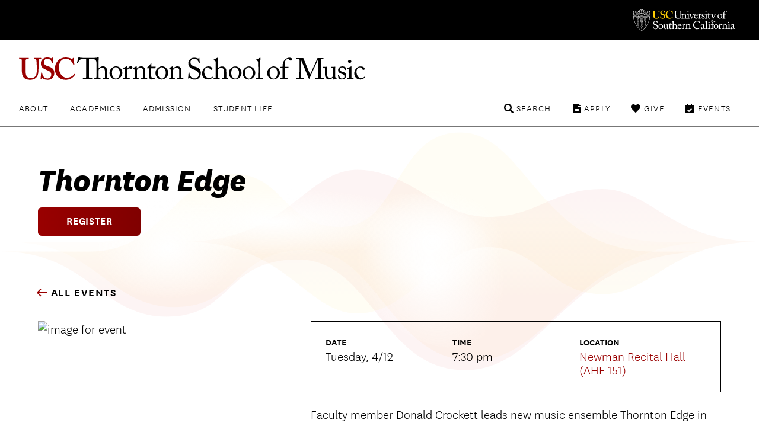

--- FILE ---
content_type: text/html; charset=UTF-8
request_url: https://music.usc.edu/events/details/?event-id=39264025218189
body_size: 10668
content:

<!DOCTYPE html>
<!--[if IE 7]>
<html class="ie ie7" lang="en-US">
<![endif]-->
<!--[if IE 8]>
<html class="ie ie8" lang="en-US">
<![endif]-->
<!--[if IE 9]>
<html class="ie ie9" lang="en-US">
<![endif]-->
<!--[if !(IE 7) | !(IE 8) | !(IE 9)  ]><!-->
<html lang="en-US">
<!--<![endif]-->
<head>
<!-- Google Tag Manager -->
<script>(function(w,d,s,l,i){w[l]=w[l]||[];w[l].push({'gtm.start':
new Date().getTime(),event:'gtm.js'});var f=d.getElementsByTagName(s)[0],
j=d.createElement(s),dl=l!='dataLayer'?'&l='+l:'';j.async=true;j.src=
'https://www.googletagmanager.com/gtm.js?id='+i+dl;f.parentNode.insertBefore(j,f);
})(window,document,'script','dataLayer','GTM-PM8C3DB');</script>
<!-- End Google Tag Manager -->	
	<meta charset="UTF-8">
	<meta name="viewport" content="width=device-width, initial-scale=1">
		<meta http-equiv="X-UA-Compatible" content="IE=9; IE=8; IE=7; IE=EDGE">
	<title>
	Event Details - USC Thornton School of Music</title>
	<link rel="apple-touch-icon" sizes="72x72" href="https://music.usc.edu/wp-content/themes/music-2021/images/apple-touch-icon-small.png">
	<link rel="apple-touch-icon" sizes="144x144" href="https://music.usc.edu/wp-content/themes/music-2021/images/apple-touch-icon.png">
	<link rel="apple-touch-icon" sizes="288x288" href="https://music.usc.edu/wp-content/themes/music-2021/images/apple-touch-icon-retina.png">
			<link rel="pingback" href="https://music.usc.edu/xmlrpc.php">
	<script type="text/javascript">
		base  = "https://music.usc.edu";
		theme = "https://music.usc.edu/wp-content/themes/music-2021/";
		ajax  = "https://music.usc.edu/wp-admin/admin-ajax.php";
	</script>
	<meta name='robots' content='noindex, nofollow' />

	<!-- This site is optimized with the Yoast SEO plugin v22.5 - https://yoast.com/wordpress/plugins/seo/ -->
	<meta property="og:locale" content="en_US" />
	<meta property="og:type" content="article" />
	<meta property="og:title" content="Event Details - USC Thornton School of Music" />
	<meta property="og:url" content="https://music.usc.edu/events/details/" />
	<meta property="og:site_name" content="USC Thornton School of Music" />
	<meta property="article:modified_time" content="2024-08-26T19:27:09+00:00" />
	<meta name="twitter:card" content="summary_large_image" />
	<meta name="twitter:label1" content="Est. reading time" />
	<meta name="twitter:data1" content="1 minute" />
	<script type="application/ld+json" class="yoast-schema-graph">{"@context":"https://schema.org","@graph":[{"@type":"WebPage","@id":"https://music.usc.edu/events/details/","url":"https://music.usc.edu/events/details/","name":"Event Details - USC Thornton School of Music","isPartOf":{"@id":"https://music.usc.edu/#website"},"datePublished":"2013-06-28T06:59:50+00:00","dateModified":"2024-08-26T19:27:09+00:00","breadcrumb":{"@id":"https://music.usc.edu/events/details/#breadcrumb"},"inLanguage":"en-US","potentialAction":[{"@type":"ReadAction","target":["https://music.usc.edu/events/details/"]}]},{"@type":"BreadcrumbList","@id":"https://music.usc.edu/events/details/#breadcrumb","itemListElement":[{"@type":"ListItem","position":1,"name":"Home","item":"https://music.usc.edu/"},{"@type":"ListItem","position":2,"name":"Events","item":"https://music.usc.edu/events/"},{"@type":"ListItem","position":3,"name":"Event Details"}]},{"@type":"WebSite","@id":"https://music.usc.edu/#website","url":"https://music.usc.edu/","name":"USC Thornton School of Music","description":"","potentialAction":[{"@type":"SearchAction","target":{"@type":"EntryPoint","urlTemplate":"https://music.usc.edu/?s={search_term_string}"},"query-input":"required name=search_term_string"}],"inLanguage":"en-US"}]}</script>
	<!-- / Yoast SEO plugin. -->


<link rel='dns-prefetch' href='//music.usc.edu' />
<link rel='dns-prefetch' href='//ajax.googleapis.com' />
<link rel='dns-prefetch' href='//code.jquery.com' />
<link rel='dns-prefetch' href='//cdnjs.cloudflare.com' />
<link rel='stylesheet' id='wp-block-library-css' href='https://music.usc.edu/wp-includes/css/dist/block-library/style.min.css' type='text/css' media='all' />
<link rel='stylesheet' id='photoblocks-css' href='https://music.usc.edu/wp-content/plugins/photoblocks-grid-gallery/public/css/photoblocks-public.css' type='text/css' media='all' />
<link rel='stylesheet' id='music-style-css' href='https://music.usc.edu/wp-content/themes/music-2021/style.css' type='text/css' media='screen,print' />
<link rel='stylesheet' id='slider-style-css' href='https://music.usc.edu/wp-content/themes/music-2021/css/splide/splide.min.css' type='text/css' media='screen,print' />
<link rel='stylesheet' id='new-royalslider-core-css-css' href='https://music.usc.edu/wp-content/plugins/new-royalslider/lib/royalslider/royalslider.css' type='text/css' media='all' />
<link rel='stylesheet' id='rsUni-css-css' href='https://music.usc.edu/wp-content/plugins/new-royalslider/lib/royalslider/skins/universal/rs-universal.css' type='text/css' media='all' />
<link rel='stylesheet' id='rsDefault-css-css' href='https://music.usc.edu/wp-content/plugins/new-royalslider/lib/royalslider/skins/default/rs-default.css' type='text/css' media='all' />
<link rel='stylesheet' id='visible_nearby_zoom-css-css' href='https://music.usc.edu/wp-content/plugins/new-royalslider/lib/royalslider/templates-css/rs-visible-nearby-zoom.css' type='text/css' media='all' />
<link rel='stylesheet' id='gallery_with_thumbs_text-css-css' href='https://music.usc.edu/wp-content/plugins/new-royalslider/lib/royalslider/templates-css/rs-gallery-with-text-thumbs.css' type='text/css' media='all' />
<link rel='stylesheet' id='content_slider-css-css' href='https://music.usc.edu/wp-content/plugins/new-royalslider/lib/royalslider/templates-css/rs-content-slider-template.css' type='text/css' media='all' />
<link rel='stylesheet' id='rsMinW-css-css' href='https://music.usc.edu/wp-content/plugins/new-royalslider/lib/royalslider/skins/minimal-white/rs-minimal-white.css' type='text/css' media='all' />
<link rel='stylesheet' id='rsDefaultInv-css-css' href='https://music.usc.edu/wp-content/plugins/new-royalslider/lib/royalslider/skins/default-inverted/rs-default-inverted.css' type='text/css' media='all' />
<link rel='stylesheet' id='visible_nearby_simple-css-css' href='https://music.usc.edu/wp-content/plugins/new-royalslider/lib/royalslider/templates-css/rs-visible-nearby-simple.css' type='text/css' media='all' />
<script type="text/javascript" src="https://music.usc.edu/wp-content/plugins/photoblocks-grid-gallery/public/js/anime.min.js" id="anime-js"></script>
<script type="text/javascript" src="https://ajax.googleapis.com/ajax/libs/jquery/1/jquery.min.js" id="jquery-js"></script>
<script type="text/javascript" src="https://music.usc.edu/wp-content/plugins/photoblocks-grid-gallery/public/js/packery.pkgd.js" id="packery-js"></script>
<script type="text/javascript" src="https://music.usc.edu/wp-content/plugins/photoblocks-grid-gallery/public/js/photoblocks.public.js" id="photoblocks-js"></script>
<link rel='shortlink' href='https://music.usc.edu/?p=4196' />
<link rel="icon" href="https://music.usc.edu/wp-content/uploads/2021/06/cropped-usc-shield-32x32.png" sizes="32x32" />
<link rel="icon" href="https://music.usc.edu/wp-content/uploads/2021/06/cropped-usc-shield-192x192.png" sizes="192x192" />
<link rel="apple-touch-icon" href="https://music.usc.edu/wp-content/uploads/2021/06/cropped-usc-shield-180x180.png" />
<meta name="msapplication-TileImage" content="https://music.usc.edu/wp-content/uploads/2021/06/cropped-usc-shield-270x270.png" />
		<style type="text/css" id="wp-custom-css">
			html {
	scroll-behavior: smooth;
}

.spotlights-template-default .wp-block-image.size-large, .spotlights-template-default .wp-block-image.size-large img {
	width:100%;
}


ul.sortable.people li a {
	flex-direction: row;
}

.page-id-118437 .video-wrapper {
	min-height:430px;
}

#peopleCPT .person h3, #peopleCPT .person .details .person-expertise {
	text-align: center;
}

.hero-title.live h1 {
    font-weight: 900;
    font-family: 'National Extrabold';
    color: white;
}

.video-wrapper.brz-image-fix-16-9 {
	padding-top:0px !important;
}

.spotlight-rsContainer .slide-content h1 a {
  color:#000;
}

.has-small-font-size {
	font-size: 18px;
}

.social ul li.linkedin a:before {
  content: '\f08c'
}

.share-subtitle {
	color:#000 !important;
}

.social ul li.linkedin a:hover:before {
  color: #f00
}

.brz-video.brz-youtube-video  {
	min-height:250px;
}

.spotlight-single .wp-block-button__link {
    background: #900;
    padding: 0.75rem 2rem;
    border-radius: 0.5rem;
    color: #fff;
    text-transform: uppercase;
    letter-spacing: .1rem;
    font-size: .9rem;
    font-weight: 700;
    display: inline-block;
    transition: background .25s ease;
}

.spotlight-title-header h1 {
	color:#000000 !important;
}

.overlay-black a {
    background: none;
    padding: 0;
}

.livestream-list .date-time {
    font-size: 1.125rem;
    text-transform: uppercase;
    margin: 0 0 0.5rem 0;
    line-height: 1.1;
}

.has-white-color {
    color: white;
}

.wp-block-cover .wp-block-cover__inner-container {
	
}

.spotlight-sidebar .wrapper {
	padding:0px !important;
}

.spotlights-page .news-right .spotlight-sidebar h5 a {
	    display: block;
    margin-top: 3px;
}

#peopleCPT .people {   
	display: flex;
  flex-direction: row;
  flex-wrap: wrap;
}

#peopleCPT .person {
	width:25%;
		display: flex;
    flex-direction: row;
    flex-wrap: nowrap;
    justify-content: space-evenly;
    align-items: flex-start;
	margin-top: 50px;
}

#peopleCPT .person h3 {
	font-size: 20px;
  color: rgb(153, 0, 0);
	font-weight: 700;
}

#peopleCPT .person h3:hover {
	text-decoration:underline;
}

#peopleCPT .person a {
	background:none;
    display: flex;
    flex-direction: column;
    align-items: center;	
}

#peopleCPT .person .person-photo{
	margin-right:0 !important;	
	max-width: 55%;
}

#peopleCPT .person hgroup {
	  display: flex;
    flex-direction: column;
    align-items: center;
}

#peopleCPT .person .details {
	padding:0px;
}

#peopleCPT .person .details .person-expertise  {
	color:#000000;
	font-size:20px;
}

#peopleCPT .person img {
	border-radius: 50%;
}





article.story {
    min-height: 110px;
}

@media only screen and (min-width: 48.875em) {
.hero-title.live h1 {
	right:4rem
}
	.footer-main .nav-tertiary {
		max-height:6rem
	}
}

/*Center Image Captions*/
figcaption, .wp-caption-text, .caption {
    text-align: center;
}

.floatLeft {
	float:left;
}


.footer-main .newsletter-form input {
  padding: 1.25rem 3.5rem 1.25rem 1.5rem;
  font-size: 1rem;
  font-weight: 700;
  border-radius: .5rem;
  width: calc(100% + -5rem);
  border: 0.1rem solid #900
}
 .footer-main .newsletter-form input:focus + label  {
  transform: translateY(-2rem);
  opacity: 0;
	border-color: #000;
}

.campaign a {
    display: block;
    font-weight: bold;
    font-size: larger;
    border-bottom: 2px solid #900;
    padding: 10px 0px;
    letter-spacing: 0;
}
.display_archive {
    color: gray;
    font-weight: bold;
    letter-spacing: 1px;
}

#mc_embed_signup #mce-MMERGE6 {
    border: 1px solid #ABB0B2;
    border-radius: 3px;
    padding: 9px;
    width: 100%;
}

.allEventsCTA {
		max-width: 72rem;
    margin-left: auto;
    margin-right: auto;
    text-align: left;
	padding-left: 1rem;
    padding-right: 1rem;
	padding-top:50px;
	padding-bottom:50px;
}

b {
    font-weight: bold !important;
}

.ensembles li a img {
	transition: .25s;
}

.ensembles li a img:hover {
	transform: scale(1.05);
}

em, i {
    font-family: 'National Light Italic' !important;
    font-style: normal;
}

.concert-program-single .eventwave {
  padding-top: 40px;
  background-image: url(images/waveform.svg);
  background-position: center;
  background-repeat: no-repeat;
  background-size: 100%;
  padding-bottom: 440px;
  margin-bottom: -429px;

}

.single-concert_program .wp-block-group__inner-container {
    display: flex;
}

.single-concert_program .wp-block-group__inner-container img {
    width: 25%;
}

.single-concert_program .wp-block-group__inner-container h1 {
      padding-left: 35px;
}

.performer-list {
  width: 100%;
  display: flex;
  flex-direction: column;
}

.performer-list-single {
  display: flex;
  margin-bottom: 16px;
}
.performer-list-single-performer, .performer-list-single-title {
  width: 50%;
}
.program_overview_top {
  margin-bottom: 40px;
}
.performer-list-single p {
    margin-bottom: 3px;
}
.share-body {
	font-size:20px;
}

@media only screen and (max-width: 768px) {
.story-details {
	  float: left;
    width: 50%;
    padding-top: 50px;
	padding-left:
}

.story-details + a {
	    float: right;
    width: 50%;
    display: flex;
    justify-content: space-around;
}

.story-details + a img {
	width:60%;
	    margin-bottom: 30px;
}

.page-wrapper.has-section-menu .sidebar-navigation.no-bg {
	width: 80%;
    max-width: 80% !important;
    padding: 0 10%;
	
}
	
	.spotlight-single .wp-block-cover .spotlight-title-header {
		padding:0
	}
}

 @media not all and (min-resolution:.001dpcm)
{ @supports (-webkit-appearance:none) and (stroke-color:transparent) {
.ui-accordion-header-icon::before { 

}
}}


@media only screen and (max-width: 800px) {
.home .slide {
    display: flex;
    flex-direction: column;
}
	
	
	.slide .slide-content {
		position:relative;
		min-height: 365px;
    display: flex;
    flex-direction: column;
    justify-content: flex-start;		
	}
	
	.page-wrapper h1 {
		margin:0px;
	}
	
	.home .rsOverflow {
		min-height:700px;
	}
	
	#sortable-5051 .ensemble {
		display:flex;
		justify-content: center;
	}
	
#sortable-5051 .ensemble-title {
		text-align:center;	
		padding:1rem;
	}
	
ul.sortable.people li.person a {
	margin-bottom: 20px;
}
	
	ul.sorter li a {
		clear: both;
		margin:0;
	}
	
}





/* ACCESSIBILITY UPDATES
 */
.events-list li .featured-content .date-time-place {
color: #3d3d3d
}

.copyright { color: #3d3d3d
}		</style>
		</head>

<body class="page-template page-template-page-event-details page-template-page-event-details-php page page-id-4196 page-child parent-pageid-91632 no-js singular has-main-navigation no-widgets">
	
<!-- Google Tag Manager (noscript) -->
<noscript><iframe src="https://www.googletagmanager.com/ns.html?id=GTM-PM8C3DB"
height="0" width="0" style="display:none;visibility:hidden"></iframe></noscript>
<!-- End Google Tag Manager (noscript) -->	

<header class="header-main">
	<div class="usc-wrapper">
		<a href="//www.usc.edu" class="usc-logo">University of Southern California</a>
	</div>
	<div class="site-nav-wrapper">
		<div class="site-title"><a href="https://music.usc.edu/">USC Thornton School of Music</a></div>
		<a class="menu-toggle" href="#nav-main">Menu</a>
		<div class="top-menu">
			<nav id="nav-primary" class="nav-primary"><ul><li id="menu-item-3249" class="menu-item menu-item-type-post_type menu-item-object-page menu-item-3249"><a href="https://music.usc.edu/about/">About</a></li>
<li id="menu-item-3250" class="menu-item menu-item-type-post_type menu-item-object-page menu-item-3250"><a href="https://music.usc.edu/departments/">Academics</a></li>
<li id="menu-item-3251" class="menu-item menu-item-type-post_type menu-item-object-page menu-item-3251"><a href="https://music.usc.edu/admission/">Admission</a></li>
<li id="menu-item-61017" class="menu-item menu-item-type-post_type menu-item-object-page menu-item-61017"><a href="https://music.usc.edu/students/">Student Life</a></li>
</ul></nav><nav id="nav-secondary" class="nav-secondary"><ul><li id="menu-item-91637" class="events menu-item menu-item-type-post_type menu-item-object-page current-page-ancestor menu-item-91637"><a href="https://music.usc.edu/events/">Events</a></li>
<li id="menu-item-61020" class="give menu-item menu-item-type-post_type menu-item-object-page menu-item-61020"><a href="https://music.usc.edu/giving/">Give</a></li>
<li id="menu-item-61019" class="apply menu-item menu-item-type-post_type menu-item-object-page menu-item-61019"><a href="https://music.usc.edu/admission/">Apply</a></li>
<li id="menu-item-61018" class="search menu-item menu-item-type-custom menu-item-object-custom menu-item-61018"><a href="#search">Search</a></li>
</ul></nav>		</div>
		<div class="search-container">	<form role="search" method="get" class="search-form" id="music-search" action="https://music.usc.edu/">		<label class="sr-only" for="search-query">Search USC Thornton</label>		<input type="text" name="s" class="search-query" id="search-query" placeholder="">		<button type="submit" name="search" class="search-button"><span class="arrow">search</span></button>	</form></div>		<div class="dropdowns">
			<div class="dd" data-dropdown="About">
			<li id="custom_html-3" class="widget_text widget widget_custom_html"><div class="textwidget custom-html-widget"><!-- ABOUT --------------------------------- -->

<div class="column">
	<h3><a href="/about/">Overview</a></h3>
	<ul>
		<li><a href="/about/">About USC Thornton</a></li>
		<li><a href="/about/history/">Historical Highlights</a></li>
		<li><a href="/viewbook/">Viewbook</a></li>
		<li><a href="/about/office-of-the-dean/">Office of the Dean</a></li>
		<li><a href="/about/senior-leadership/">Senior Leadership</a></li>
		<li><a href="/about/usc-thornton-board-of-councilors/">Board of Councilors</a></li>
		<li><a href="/international-programs/">International Programs</a></li>
		<li><a href="/alumni/">USC Thornton Alumni</a></li>
	</ul>
</div>

<div class="column">
	<h3><a href="/faculty/">Faculty</a></h3>
	<ul>
		<li><a href="/faculty/">All USC Thornton Faculty</a></li>
		<li><a href="/faculty/classical-performance-studies-faculty/">Classical Performance &amp; Composition</a></li>
		<li><a href="/faculty/contemporary-music-faculty/">Contemporary Music</a></li>
		<li><a href="/faculty/scholarly-and-professional-studies-faculty/">Research and Scholarly Studies</a></li>
		<li><a href="/faculty/special-faculty/">Special Faculty Appointments</a></li>
	</ul>
</div>

<div class="aux-links">
	<ul>
		<li><a href="/giving/">Giving to Thornton</a></li>
		<li><a href="/this-week-thornton/">This Week @ USC Thornton</a></li>
		<li><a href="/contact/">Contact Us</a></li>
	</ul>
</div>
</div></li>
			</div>

			<div class="dd" data-dropdown="Academics">
			<li id="custom_html-4" class="widget_text widget widget_custom_html"><div class="textwidget custom-html-widget"><!-- ACADEMICS --------------------------------- -->

<div class="column">
	<h3><a href="#">Undergraduate Programs</a></h3>
	<ul>
		<li><a href="/departments/choral-music">Choral Music</a></li>
		<li><a href="/departments/classical-guitar">Classical Guitar</a></li>
		<li><a href="/departments/composition/">Composition</a></li>
		<li><a href="/departments/jazz-studies">Jazz Studies</a></li>
		<li><a href="/departments/keyboard-studies/">Keyboard Studies</a></li>
		<li><a href="/departments/music-industry/">Music Industry</a></li>
		<li><a href="/departments/music-technology/">Music Technology</a></li>
		<li><a href="/departments/popular-music/">Popular Music</a></li>
		<li><a href="/departments/strings/">Strings</a></li>
		<li><a href="/departments/vocal-arts-opera/">Vocal Arts &amp; Opera</a></li>
		<li><a href="/departments/winds-percussion/">Winds &amp; Percussion</a></li>

	</ul>
</div>

<div class="column">
	<h3><a href="#">Graduate &amp; Doctoral Programs</a></h3>
	<ul>
		<li><a href="/departments/arts-leadership/">Arts Leadership</a></li>
		<li><a href="/departments/choral-sacred-music/">Choral Music</a></li>
		<li><a href="/departments/classical-guitar/">Classical Guitar</a></li>
		<li><a href="/departments/composition/">Composition</a></li>
		<li><a href="/departments/early-music-performance/">Early Music Performance</a></li>
		<li><a href="/departments/jazz-studies">Jazz Studies</a></li>
		<li><a href="/departments/keyboard-collaborative-arts">Keyboard Collaborative Arts</a></li>
		<li><a href="/departments/keyboard-studies/">Keyboard Studies</a></li>
		<li><a href="/departments/music-industry/">Music Industry</a></li>
		<li><a href="/departments/musicology/">Musicology</a></li>
		<li><a href="/departments/music-teaching-learning/">Music Teaching &amp; Learning</a></li>
		<li><a href="/departments/organ-studies/">Organ Studies</a></li>
		<li><a href="/departments/screen-scoring/">Screen Scoring</a></li>
		<li><a href="/departments/strings/">Strings</a></li>
		<li><a href="/departments/studio-guitar/">Studio Guitar</a></li>
		<li><a href="/departments/vocal-arts-opera/">Vocal Arts &amp; Opera</a></li>
		<li><a href="/departments/winds-percussion/">Winds &amp; Percussion</a></li>
	</ul>
</div>

<div class="column">
	<h3><a href="#">Graduate Certificate &amp; Artist Diplomas</a></h3>
	<ul>
		<li><a href="/departments/arts-leadership/">Arts Leadership</a></li>
		<li><a href="/departments/classical-guitar/">Classical Guitar</a></li>
		<li><a href="/departments/early-music-performance/">Early Music Performance</a></li>
		<li><a href="/departments/jazz-studies">Jazz Studies</a></li>
		<li><a href="/departments/keyboard-collaborative-arts">Keyboard Collaborative Arts</a></li>
		<li><a href="/departments/keyboard-studies/">Keyboard Studies</a></li>
		<li><a href="/departments/organ-studies/">Organ Studies</a></li>
		<li><a href="/departments/strings/">Strings</a></li>
		<li><a href="/departments/studio-guitar/">Studio Guitar</a></li>
		<li><a href="/departments/vocal-arts-opera/">Vocal Arts &amp; Opera</a></li>
		<li><a href="/departments/winds-percussion/">Winds &amp; Percussion</a></li>
	</ul>
</div>


<div class="aux-links">
	<ul>
		<li><a href="/departments/chamber-music">Chamber Music</a></li>
		<li><a href="/departments/community-engagement/">Community Engagement</a></li>
		<li><a href="/ensembles/">Ensembles</a></li>
		<li><a href="/departments/minors-and-electives/">General Education, Minors, & Electives</a></li>
		<li><a href="/international-programs/">International Programs</a></li>
		<li><a href="https://music.usc.edu/departments/polish-music-center/">Polish Music Center</a></li>
		<li><a href="/the-classical-redesign/">The Classical ReDesign</a></li>
	</ul>
</div>




</div></li>
			</div>

			<div class="dd" data-dropdown="Admission">
			<li id="custom_html-6" class="widget_text widget widget_custom_html"><div class="textwidget custom-html-widget"><!-- ADMISSION --------------------------------- -->

<div class="column">
	<h3><a href="/">Undergraduate</a></h3>
	<ul>
		<li><a href="/admissions-undergraduate/">How to Apply</a></li>
		<li><a href="/admission/deadlines/">Application Deadlines</a></li>
		<li><a href="/admission/international/">International Applicants</a></li>
		<li><a href="/admission/student-ambassadors/">Student Ambassadors</a></li>
	</ul>
</div>

<div class="column">
	<h3><a href="/">Graduate</a></h3>
	<ul>
		<li><a href="/admissions-graduate-student/">How to Apply</a></li>
		<li><a href="/admission/deadlines/">Application Deadlines</a></li>
		<li><a href="/admission/international/">International Applicants</a></li>
	</ul>
</div>

<div class="column">
	<h3><a href="/">Current USC Students</a></h3>
	<ul>
		<li><a href="/admission/minors/">Undergraduate Minors</a></li>
		<li><a href="/admissions-current-usc-student/">Change or Addition of Undergraduate Major</a></li>
	</ul>
</div>

<div class="column">
	<h3><a href="/">Resources</a></h3>
	<ul>
		<li><a href="/admission/admissionevents/">Admission Events</a></li>
		<li><a href="/admission/testscore/">Test Score Guidelines</a></li>
		<li><a href="/admission/transfer/">Transferring to Thornton</a></li>
		<li><a href="/admission/finaid/">Financial Aid</a></li>
		<li><a href="/viewbook/">Thornton Viewbook</a></li>
		<li><a href="/admission/contact/">Contact the Office of Admission</a></li>
	</ul>
</div>

<div class="aux-links">
	<ul>
		<li><a href="https://admission.usc.edu/contact/request-for-information/">Request Undergraduate Information</a></li>
		<li><a href="/admission/graduate-inquiry-form/">Request Graduate Information</a></li>
	</ul>
</div>
</div></li>
			</div>

			<div class="dd" data-dropdown="Student Life">
			<li id="custom_html-10" class="widget_text widget widget_custom_html"><div class="textwidget custom-html-widget"><!-- STUDENTLIFE --------------------------------- -->

<div class="column">
	<h3><a href="#">Campus Experience</a></h3>
	<ul>
		<li><a href="/campus-experience/">Campus Overview</a></li>
		<li><a href="/visiting-thornton/">Visiting USC Thornton</a></li>
		<li><a href="/health-wellness/">Health & Wellness</a></li>
<li><a href="/about/halls/">Performance Halls</a></li>
<li><a href="https://libraries.usc.edu/locations/music-library">Music Library</a></li>
	</ul>
</div>

<div class="column">
	<h3><a href="#">Events</a></h3>
	<ul>
	<li><a href="/ensembles/">Ensembles</a></li>
		<li><a href="/events/">Event Listings</a></li>
		<li><a href="/nina-simone-beyond-category/">Nina Simone: Beyond Category</a></li>
		<li><a href="/quincy-jones-beyond-category/">Quincy Jones: Beyond Category</a></li>
<li><a href="/signature-series/">Signature Series</a></li>
<li><a href="/thornton-commencement-2026/">Thornton Commencement</a></li>
			</ul>
		</div>

<div class="column">
	<h3><a href="#">Resources</a></h3>
	<ul>
		<li><a href="/students/">Student Affairs</a></li>
		<li><a href="/thornton-student-council/">Thornton Student Council</a></li>
		<li><a href="https://classes.usc.edu/">Schedule of Classes</a></li>
<li><a href="https://catalogue.usc.edu/">USC Catalogue</a></li>
<li><a href="/visiting-thornton/">Map & Directions</a></li>
<li><a href="/operations/">Operations, Production, & Technology</a></li>
<li><a href="/emergency-information/"> Emergency Information</a></li>
</ul>
</div>
</div></li>
			</div>


		</div>
	</div>
</header>
<section class="page-content single-event">
			<header class="eventwave">
			<div class="page-wrapper">
				<h1 class="page-title">Thornton Edge </h1>
								<div class="wp-block-buttons">
					<div class="wp-block-button">
						<a class="wp-block-button__link" target="_blank" href="https://www.eventbrite.com/e/thornton-edge-tickets-229071437837">Register</a>
					</div>
				</div>
						</div>
		</header>
		<div class="page-wrapper">
			<a href="https://music.usc.edu/events/" class="all-link"><span class="arrow"></span> all events</a>
			<div class="event-content">
				<div class="sidebar">
					<figure>
						<img src="https://localist-images.azureedge.net/photos/39264049764037/huge/f59493311cc178f11b738bcd11ae34e36892e279.jpg" alt="image for event">
					</figure>

									</div>
				<ul class="details">
					<li>
						<h4>Date</h4>
						Tuesday, 4/12					</li>
					<li>
						<h4>Time</h4>
						7:30 pm					</li>
										<li>
						<h4>Location</h4>
						<a href="https://calendar.usc.edu/newman_recital_hall_ahf">Newman Recital Hall (AHF 151)</a>					</li>
									</ul>
				
				<div class="description">
					<p>Faculty member Donald Crockett leads new music ensemble Thornton Edge in an evening performance featuring Olly Wilson&#39;s classic, &quot;A City Called Heaven.&quot;</p>
<p>Free and open to the public. Seating is limited based on health guidelines and registration is required.</p>
<p><b>RSVPs Are Required</b><br />
<a href="https://www.eventbrite.com/e/thornton-edge-tickets-229071437837" target="_blank">Click here to RSVP.&nbsp;</a></p>
<p><b>Attendance Guidelines</b><br />
<a href="https://music.usc.edu/attendance-guidelines/" target="_blank">Click here for our current COVID-19 safety requirements for audiences.</a></p>
						<div class="wp-block-buttons">
							<div class="wp-block-button">
								<a class="wp-block-button__link" target="_blank" href="https://www.eventbrite.com/e/thornton-edge-tickets-229071437837">Register</a>
							</div>
						</div>
									</div>
			</div>
		</div>
	</section>
<section class="events listing" id="events" data-page="1"><div class="wrapper"><header><h1>Upcoming Events</h1><a href="https://music.usc.edu/events/" class="all-link">see all <span class="arrow"></span></a></header><ul class="events-list">
					<li data-url="https://calendar.usc.edu/api/2.1/events?group_id=7336&pp=150&days=365">
						<a class="featured-image" href="https://music.usc.edu/events/details/?event-id=51825389173738"><img src="https://localist-images.azureedge.net/photos/51833797272858/huge/8115affab170a74c9a975d0afe6c7c71a31f18fd.jpg" alt="Violin Masterclass with Grigory Kalinovsky image"></a>
						<div class="content">
							<h3><a href="https://music.usc.edu/events/details/?event-id=51825389173738">Violin Masterclass with Grigory Kalinovsky</a></h3>
							<div class="date-time"><svg width="700pt" height="700pt" version="1.1" viewBox="0 0 700 700" xmlns="http://www.w3.org/2000/svg"><path d="m520.64 83.137h-39.387v-39.387h-26.25v39.387h-210v-39.387h-26.25v39.387h-39.363c-36.191 0-65.637 29.445-65.637 65.637v301.89c0 36.191 29.445 65.637 65.637 65.637h341.25c36.191 0 65.637-29.445 65.637-65.637v-301.91c-0.023438-36.191-29.469-65.613-65.637-65.613zm39.363 367.5c0 21.699-17.664 39.363-39.363 39.363h-341.25c-21.723 0-39.387-17.664-39.387-39.363v-236.25h420zm0-262.5h-420v-39.387c0-21.723 17.664-39.387 39.387-39.387h39.387v26.25h26.227v-26.227h210v26.25h26.25v-26.25h39.387c21.699 0 39.363 17.641 39.363 39.363z"/></svg>1/21 &nbsp; Wednesday</div>
							<div class="location"><svg width="700pt" height="700pt" version="1.1" viewBox="0 0 700 700" xmlns="http://www.w3.org/2000/svg"><path d="m339.43 480.57c2.4023 3.5469 6.3945 5.6914 10.688 5.6914 4.293 0 8.3086-2.125 10.688-5.6914l121.64-180.71c14.535-23.191 22.238-49.816 22.238-77.023 0-82.203-69.395-149.08-154.7-149.08-85.309 0-154.68 66.871-154.68 149.05 0 27.254 7.7227 53.945 22.539 77.488zm10.57-381.06c71.074 0 128.92 55.301 128.92 123.29 0 22.352-6.3242 44.262-18.059 62.977l-110.74 164.5-110.65-164.06c-12.016-19.109-18.363-41.043-18.363-63.422-0.027344-67.965 57.816-123.29 128.89-123.29z"/><path d="m350 293.16c40.414 0 73.289-31.805 73.289-70.91s-32.875-70.887-73.289-70.887-73.289 31.805-73.289 70.91c0 39.105 32.875 70.887 73.289 70.887zm0-116.01c26.203 0 47.508 20.254 47.508 45.125 0 24.875-21.305 45.102-47.508 45.102s-47.508-20.254-47.508-45.125c0-24.875 21.305-45.102 47.508-45.102z"/></svg>
<a href = "https://calendar.usc.edu/macdonald_recital_hall_mus"> MacDonald Recital Hall (MUS 106)</a></div>
						</div>
					</li>
				
					<li data-url="https://calendar.usc.edu/api/2.1/events?group_id=7336&pp=150&days=365">
						<a class="featured-image" href="https://music.usc.edu/events/details/?event-id=50589769546564"><img src="https://localist-images.azureedge.net/photos/51559966588458/huge/ab2f74dd043dfe63962fdb64ed4b2d29140c89f5.jpg" alt="How Nina Simone Changed the World image"></a>
						<div class="content">
							<h3><a href="https://music.usc.edu/events/details/?event-id=50589769546564">How Nina Simone Changed the World</a></h3>
							<div class="date-time"><svg width="700pt" height="700pt" version="1.1" viewBox="0 0 700 700" xmlns="http://www.w3.org/2000/svg"><path d="m520.64 83.137h-39.387v-39.387h-26.25v39.387h-210v-39.387h-26.25v39.387h-39.363c-36.191 0-65.637 29.445-65.637 65.637v301.89c0 36.191 29.445 65.637 65.637 65.637h341.25c36.191 0 65.637-29.445 65.637-65.637v-301.91c-0.023438-36.191-29.469-65.613-65.637-65.613zm39.363 367.5c0 21.699-17.664 39.363-39.363 39.363h-341.25c-21.723 0-39.387-17.664-39.387-39.363v-236.25h420zm0-262.5h-420v-39.387c0-21.723 17.664-39.387 39.387-39.387h39.387v26.25h26.227v-26.227h210v26.25h26.25v-26.25h39.387c21.699 0 39.363 17.641 39.363 39.363z"/></svg>1/23 &nbsp; Friday</div>
							<div class="location"><svg width="700pt" height="700pt" version="1.1" viewBox="0 0 700 700" xmlns="http://www.w3.org/2000/svg"><path d="m339.43 480.57c2.4023 3.5469 6.3945 5.6914 10.688 5.6914 4.293 0 8.3086-2.125 10.688-5.6914l121.64-180.71c14.535-23.191 22.238-49.816 22.238-77.023 0-82.203-69.395-149.08-154.7-149.08-85.309 0-154.68 66.871-154.68 149.05 0 27.254 7.7227 53.945 22.539 77.488zm10.57-381.06c71.074 0 128.92 55.301 128.92 123.29 0 22.352-6.3242 44.262-18.059 62.977l-110.74 164.5-110.65-164.06c-12.016-19.109-18.363-41.043-18.363-63.422-0.027344-67.965 57.816-123.29 128.89-123.29z"/><path d="m350 293.16c40.414 0 73.289-31.805 73.289-70.91s-32.875-70.887-73.289-70.887-73.289 31.805-73.289 70.91c0 39.105 32.875 70.887 73.289 70.887zm0-116.01c26.203 0 47.508 20.254 47.508 45.125 0 24.875-21.305 45.102-47.508 45.102s-47.508-20.254-47.508-45.125c0-24.875 21.305-45.102 47.508-45.102z"/></svg>
<a href = "https://calendar.usc.edu/newman_recital_hall_ahf"> Newman Recital Hall (AHF 151)</a></div>
						</div>
					</li>
				</ul></div></section><footer class="footer-main">
	<h3 class="school"><a href="https://music.usc.edu/">USC Thornton School of Music</a></h3>
	<div class="recap-menu">
		<nav id="nav-primary-recap" class="nav-primary"><ul><li class="menu-item menu-item-type-post_type menu-item-object-page menu-item-3249"><a href="https://music.usc.edu/about/">About</a></li>
<li class="menu-item menu-item-type-post_type menu-item-object-page menu-item-3250"><a href="https://music.usc.edu/departments/">Academics</a></li>
<li class="menu-item menu-item-type-post_type menu-item-object-page menu-item-3251"><a href="https://music.usc.edu/admission/">Admission</a></li>
<li class="menu-item menu-item-type-post_type menu-item-object-page menu-item-61017"><a href="https://music.usc.edu/students/">Student Life</a></li>
</ul></nav><nav id="nav-secondary-recap" class="nav-secondary"><ul><li class="events menu-item menu-item-type-post_type menu-item-object-page current-page-ancestor menu-item-91637"><a href="https://music.usc.edu/events/">Events</a></li>
<li class="give menu-item menu-item-type-post_type menu-item-object-page menu-item-61020"><a href="https://music.usc.edu/giving/">Give</a></li>
<li class="apply menu-item menu-item-type-post_type menu-item-object-page menu-item-61019"><a href="https://music.usc.edu/admission/">Apply</a></li>
<li class="search menu-item menu-item-type-custom menu-item-object-custom menu-item-61018"><a href="#search">Search</a></li>
</ul></nav>	</div>
	<div class="footer-navigation">
		<div class="contact-us">
		<div id="text-2" class="widget widget_text">			<div class="textwidget"><p>Los Angeles, CA 90089-1441<br />
Office: (213) 740-6935<br />
Admission: (213) 740-8986</p>
</div>
		</div>	
		</div>
		<div class="tertiary">
			<nav id="nav-tertiary" class="nav-tertiary"><ul><li id="menu-item-109846" class="menu-item menu-item-type-post_type menu-item-object-page menu-item-109846"><a href="https://music.usc.edu/alumni/">Alumni</a></li>
<li id="menu-item-109845" class="menu-item menu-item-type-post_type menu-item-object-page menu-item-109845"><a href="https://music.usc.edu/contact/">Contact</a></li>
<li id="menu-item-127864" class="menu-item menu-item-type-custom menu-item-object-custom menu-item-127864"><a href="/category/news/">News</a></li>
<li id="menu-item-127863" class="menu-item menu-item-type-custom menu-item-object-custom menu-item-127863"><a href="/spotlights/">Spotlights</a></li>
<li id="menu-item-164798" class="menu-item menu-item-type-post_type menu-item-object-page menu-item-164798"><a href="https://music.usc.edu/sharewiththornton/">Share with USC Thornton</a></li>
</ul></nav>		</div>
		<div class="subscribe">
		<div id="custom_html-2" class="widget_text widget widget_custom_html"><div class="textwidget custom-html-widget"><style>.footer-main .newsletter-form input {
  padding: 1.25rem 3.5rem 1.25rem 1.5rem;
  font-size: 1rem;
  font-weight: 700;
  border-radius: .5rem;
  width: calc(100% + -5rem);
  border: 0.1rem solid #900
}
 .footer-main .newsletter-form input:not(:placeholder-shown) + label  {
  transform: translateY(-2rem);
  opacity: 0;
	border-color: #000;
}</style><form class="newsletter-form" action="https://usc.us14.list-manage.com/subscribe/post?u=542bd0e1affe88b1c752a52ed&amp;id=e8cc0f7d1f" method="post">
<input type="email" name="EMAIL" id="signup" value="" placeholder=" "><label for="signup">Subscribe to USC Thornton</label><button
    type="submit" name="newsletter-submit" class="newsletter-submit"><span class="arrow">sign up</span></button>
</form></div></div>	
		</div>
	</div>
	<div id="social" class="social"><ul><li id="menu-item-61029" class="twitter menu-item menu-item-type-custom menu-item-object-custom menu-item-61029"><a target="_blank" rel="noopener" href="https://twitter.com/USCThornton">Twitter</a></li>
<li id="menu-item-61030" class="facebook menu-item menu-item-type-custom menu-item-object-custom menu-item-61030"><a target="_blank" rel="noopener" href="https://www.facebook.com/uscthornton?ref=ts">Facebook</a></li>
<li id="menu-item-61031" class="instagram menu-item menu-item-type-custom menu-item-object-custom menu-item-61031"><a target="_blank" rel="noopener" href="https://www.instagram.com/uscthornton">Instagram</a></li>
<li id="menu-item-64170" class="youtube menu-item menu-item-type-custom menu-item-object-custom menu-item-64170"><a target="_blank" rel="noopener" href="https://www.youtube.com/user/USCThornton">YouTube</a></li>
<li id="menu-item-126156" class="linkedin menu-item menu-item-type-custom menu-item-object-custom menu-item-126156"><a target="_blank" rel="noopener" href="https://www.linkedin.com/school/uscthornton/">LinkedIn</a></li>
</ul></div>	<div class="copyright">
		<div>
			<a href="https://eeotix.usc.edu/notice-of-non-discrimination/">Notice of Non-Discrimination</a>
		</div> 
		<div>
			&bull;
		</div>
		<div>
			<a href="https://www.usc.edu/pages/usc-privacy-notice/">Privacy Notice</a>
		</div>
		<div>
			&bull;
		</div>		
		<div>
			<a href="https://accessibility.usc.edu/accessibility-at-usc/digital-accessibility/">Digital Accessibility</a>
		</div>		
		<div>
			&bull;
		</div>
		<div>
		2026 University of Southern California
		</div>
	</div>
</footer>
<script>document.body.classList.remove("no-js");</script><script type="text/javascript" src="https://code.jquery.com/ui/1.13.2/jquery-ui.js" id="jqueryUI-js"></script>
<script type="text/javascript" src="https://music.usc.edu/wp-content/plugins/new-royalslider/lib/royalslider/jquery.royalslider.min.js" id="new-royalslider-main-js-js"></script>
<script type="text/javascript" src="https://music.usc.edu/wp-content/themes/music-2021/js/music.js" id="music_actions-js"></script>
<script type="text/javascript" src="//cdnjs.cloudflare.com/ajax/libs/magnific-popup.js/1.1.0/jquery.magnific-popup.min.js" id="popup-js"></script>
</body>
</html>


--- FILE ---
content_type: image/svg+xml
request_url: https://music.usc.edu/wp-content/themes/music-2021/images/waveform.svg
body_size: 728
content:
<svg xmlns="http://www.w3.org/2000/svg" xmlns:xlink="http://www.w3.org/1999/xlink" width="1954.248" height="656.2" viewBox="0 0 1954.248 656.2">
  <defs>
    <linearGradient id="linear-gradient" x1="0.5" y1="0.279" x2="0.504" y2="0.607" gradientUnits="objectBoundingBox">
      <stop offset="0" stop-color="#d90000"/>
      <stop offset="1" stop-color="#fc0"/>
    </linearGradient>
    <linearGradient id="linear-gradient-2" x1="0.5" y1="0.279" x2="0.504" y2="0.607" gradientUnits="objectBoundingBox">
      <stop offset="0" stop-color="#ff9403"/>
      <stop offset="1" stop-color="#fff"/>
    </linearGradient>
    <linearGradient id="linear-gradient-3" x1="0.455" y1="0.885" x2="0.453" y2="0.123" xlink:href="#linear-gradient"/>
    <radialGradient id="radial-gradient" cx="0.5" cy="0.5" r="0.5" gradientUnits="objectBoundingBox">
      <stop offset="0" stop-color="#fff"/>
      <stop offset="1" stop-color="#fff" stop-opacity="0"/>
    </radialGradient>
  </defs>
  <g id="Group_108" data-name="Group 108" transform="translate(110.317 2677.631) rotate(180)">
    <g id="Group_107" data-name="Group 107" transform="translate(-1843.931 2021.431)" opacity="0.45">
      <path id="Path_137" data-name="Path 137" d="M5054.847,1005.36H4820.617c-182.015,0-226.771,200.144-363.283,200.144-136.453,0-129.567-136.859-280.252-136.859-150.626,0-138,243.643-307.851,243.643s-203.189-306.928-498.417-306.928H3230.631c371.488,0,413.434-305.9,627.181-305.9,213.689,0,240.428,285.177,429.96,285.177S4454.407,837.4,4626.151,837.4,4825.9,1005.36,5054.847,1005.36Z" transform="translate(-3100.599 -680.925)" opacity="0.1" fill="url(#linear-gradient)"/>
      <path id="Path_138" data-name="Path 138" d="M5054.847,1005.36H4820.617c-182.015,0-226.771,200.144-363.283,200.144-136.453,0-129.567-136.859-280.252-136.859-150.626,0-138,243.643-307.851,243.643s-203.189-306.928-498.417-306.928H3230.631c371.488,0,413.434-305.9,627.181-305.9,213.689,0,240.428,285.177,429.96,285.177S4454.407,837.4,4626.151,837.4,4825.9,1005.36,5054.847,1005.36Z" transform="translate(-3121.047 -656.087)" opacity="0.1" fill="url(#linear-gradient-2)"/>
      <path id="Path_139" data-name="Path 139" d="M4693.9,1296.985c-260.217,0-309.245,185.162-443.37,185.162S4041.376,1360.6,3914.246,1360.6c-127.083,0-164.148,71.989-293.261,71.989-129.071,0-176.112-135.6-404.322-135.6,228.21,0,275.251-135.561,404.322-135.561,129.114,0,166.178,121.389,293.261,121.389,127.13,0,202.162-170.948,336.288-170.948S4433.687,1296.985,4693.9,1296.985Z" transform="translate(-3216.663 -947.219)" opacity="0.1" fill="url(#linear-gradient-3)"/>
      <ellipse id="Ellipse_14" data-name="Ellipse 14" cx="377.433" cy="85.664" rx="377.433" ry="85.664" transform="translate(871.25 314.759)" fill="url(#radial-gradient)"/>
      <path id="Path_140" data-name="Path 140" d="M153.117.818C252.392,11.23,345.848,118.339,361.856,240.051s-51.493,211.94-150.768,201.528S18.357,324.058,2.349,202.346,53.842-9.594,153.117.818Z" transform="matrix(0.921, -0.391, 0.391, 0.921, 591.609, 142.306)" fill="url(#radial-gradient)"/>
      <ellipse id="Ellipse_15" data-name="Ellipse 15" cx="181.5" cy="131" rx="181.5" ry="131" transform="translate(658.359 220.384)" fill="url(#radial-gradient)"/>
      <ellipse id="Ellipse_16" data-name="Ellipse 16" cx="181.5" cy="131" rx="181.5" ry="131" transform="translate(1340.358 203.384)" fill="url(#radial-gradient)"/>
    </g>
  </g>
</svg>
